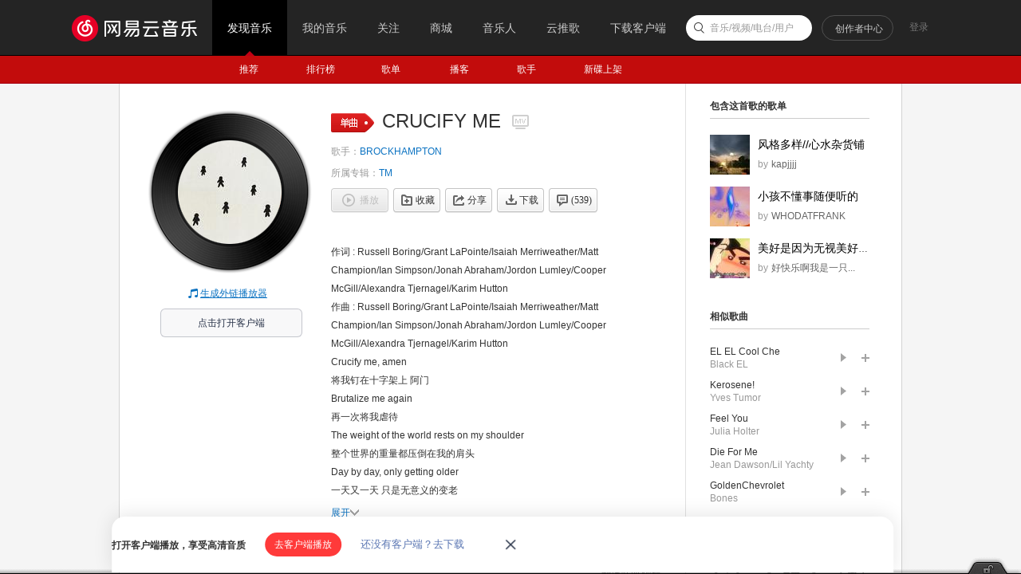

--- FILE ---
content_type: application/javascript
request_url: https://fp-upload.dun.163.com/v2/js/d
body_size: 186
content:
{"code":200,"data":{"dt":"cQjsuPRP8pJFFkBURAKSzqkSCuhRQF3/","st":1769010495537,"tid":"IruAwqr66g5AE0VUBBLXmrgWTrlBEAmr"},"msg":"ok"}

--- FILE ---
content_type: application/javascript
request_url: https://fp-upload.dun.163.com/v2/js/d
body_size: 185
content:
{"code":200,"data":{"dt":"PavMQ+30Fs9EU0VEEQOTn+xXGrxQBQaV","st":1769010495514,"tid":"IOSnGWCZU9JFVxBVVUbG3vxSX61UFUOA"},"msg":"ok"}

--- FILE ---
content_type: text/plain;charset=UTF-8
request_url: https://music.163.com/weapi/song/lyric?csrf_token=
body_size: 2638
content:
{"sgc":false,"sfy":true,"qfy":false,"transUser":{"id":33228750,"status":0,"demand":1,"userid":308353528,"nickname":"MORTON-莫顿","uptime":1669024512762},"lyricUser":{"id":33131535,"status":99,"demand":0,"userid":123846248,"nickname":"让胡路与萨尔图","uptime":1668700978626},"lrc":{"version":7,"lyric":"[00:00.000] 作词 : Russell Boring/Grant LaPointe/Isaiah Merriweather/Matt Champion/Ian Simpson/Jonah Abraham/Jordon Lumley/Cooper McGill/Alexandra Tjernagel/Karim Hutton\n[00:01.000] 作曲 : Russell Boring/Grant LaPointe/Isaiah Merriweather/Matt Champion/Ian Simpson/Jonah Abraham/Jordon Lumley/Cooper McGill/Alexandra Tjernagel/Karim Hutton\n[00:14.336] Crucify me, amen\n[00:17.944] Brutalize me again\n[00:21.494] The weight of the world rests on my shoulder\n[00:25.312] Day by day, only getting older\n[00:28.946] Perfect timing, I guess\n[00:32.516] Let’s rewind and pretend\n[00:35.751] That we both knew what we were in for\n[00:40.085] Way back when, if you remember\n[00:43.621]\n[00:43.780] Snakes in the glass that’s like half full, I want it\n[00:47.260] My great grandma told y'all that we was gon' be a lot of trouble\n[00:50.928] Way before I was born, man, some time had to pass\n[00:54.007] ’Til my auntie stole from the tuck, man, every day, was living fast\n[00:57.738] I crash before I even have a drink\n[01:00.460] My lowest points were formed standing at the sink\n[01:03.025] I gotta hide these tears just like a G\n[01:05.986] My niggas cannot see me go\n[01:08.398] You and me, NYC, finna be on TV, dog\n[01:12.049] It's like la-la when I'm all alone\n[01:15.871] Gimme, gimme bags, runnin' past all your concern\n[01:19.741] Gimme, gimme bags, runnin' past all your concern\n[01:23.264] Gimme, gimme bags, runnin' past all your concern\n[01:27.033] I feel like I'm blending, feel like I'm blending in\n[01:30.296] Too much in this mother****in’ town, town, town\n[01:33.806] I feel like I’m blending, feel like I'm blending, blending, blending, blending\n[01:39.457] Am I just like you?\n[01:41.760]\n[01:41.923] Dusty wallet\n[01:43.018] I want your name, so print it on me\n[01:44.835] Don’t have to know me to put it on me\n[01:46.409] I got strong shoulders for all you ****ers\n[01:48.308] Go out to town with the miss and gossip\n[01:50.203] Don't like to add, I just sit in silence\n[01:51.908] **** all the fake, I want naturales\n[01:53.847] I want some property by the ocean\n[01:55.601] GPS don't even see the road end\n[01:57.417] Back when we kicked it on driveway\n[01:59.196] Even the pen, we were blasé\n[02:00.963] Let in the world and just highway\n[02:02.795] Water so cold I would dive in\n[02:04.648] I know your love, it just cause wake\n[02:06.524] Thinking 'bout money, it’s all good\n[02:08.384] Thinking 'bout money, it's all good, yeah\n[02:10.665]\n[02:10.824] Crucify me, amen\n[02:14.208] Brutalize me again\n[02:17.542] The weight of the world rests on my shoulder\n[02:21.712] Day by day, only getting older\n[02:25.258] Perfect timing, I guess\n[02:29.030] Let's rewind and pretend\n[02:32.121] That we both knew what we were in for\n[02:36.223] Way back when, if you remember\n"},"tlyric":{"version":13,"lyric":"[by:MORTON-莫顿]\n[00:14.336]将我钉在十字架上 阿门\n[00:17.944]再一次将我虐待\n[00:21.494]整个世界的重量都压倒在我的肩头\n[00:25.312]一天又一天 只是无意义的变老\n[00:28.946]我想这也许是最好的时机\n[00:32.516]让我按下倒带键假装一切从未发生\n[00:35.751]我们都知道我们会面对什么\n[00:40.085]那是很久以前 如果你还记得\n[00:43.780]半满的酒杯里似乎暗藏杀机 但我仍然接受\n[00:43.621]\n[00:47.260]我的曾奶奶告诉你们 我们将会面对很多麻烦\n[00:50.928]在我出生之前 伙计 还有很长的时间要过\n[00:54.007]自从我阿姨在地铁里偷东西 他们的日子过的可不错\n[00:57.738]在杯里的酒还没见底的时候我已经沉沉睡去\n[-to pass]\n[01:00.460]在不断的下沉中我终于来到了人生的最低点\n[01:03.025]我必须像个真男人一样忍住自己的泪水\n[01:05.986]我的兄弟们都没法来见我\n[01:08.398]你和我 在纽约 终于要上电视了\n[01:12.049]在我和自己独处的时候只能孤独的哼唱\n[01:15.784]给我你的包\n[01:17.538]我想要你的包和钱包\n[01:19.683]把你的包和钱包都交出来\n[01:23.318]把你的包和钱包都交出来\n[01:27.033]我感觉我太不专情 感觉我约的太多\n[01:30.296]在这个该死的小镇里\n[01:33.907]感觉我约的太多 交欢过度\n[01:38.112]难道已经成为了另一个你？\n[01:41.923]布满灰尘的钱包\n[01:43.018]我想将你的名字印在自己身上\n[01:44.835]你不需要认识我就可以把它印在我身上\n[01:46.409]我的肩膀足够承受你们这帮混蛋\n[01:41.760]\n[01:48.308]和小姐一起去城里八卦\n[01:50.203]我不愿插嘴 只是静静聆听\n[01:51.908]让那些冒牌的滚 我只想要自然的身体\n[01:53.847]我想要住进海边的别墅\n[-all your fvkers]\n[01:55.601]周围的小路连GPS都没与记录\n[01:57.417]回想我们在车道上交欢的时候\n[01:59.196]即便过程痛苦 我们也不厌享乐\n[02:00.963]在那高速公路上 似乎整个世界都被照亮\n[02:02.795]即便水已经冰冷我也愿意下潜\n[02:04.648]我知道你的宝贝刚给我来了电话\n[02:06.524]一想到钱 一切就变得美好\n[02:10.665]\n[02:08.384]一想到钱 一切就变得美好\n[02:10.824]将我钉在十字架上 阿门\n[02:14.208]再一次将我虐待\n[02:17.542]整个世界的重量都压倒在我的肩头\n[02:21.712]一天又一天 只是无意义的变老\n[02:25.258]我想这也许是最好的时机\n[02:29.030]让我按下倒带键假装一切从未发生\n[02:32.121]我们都知道我们会面对什么\n[02:36.223]那是很久以前 如果你还记得"},"code":200}